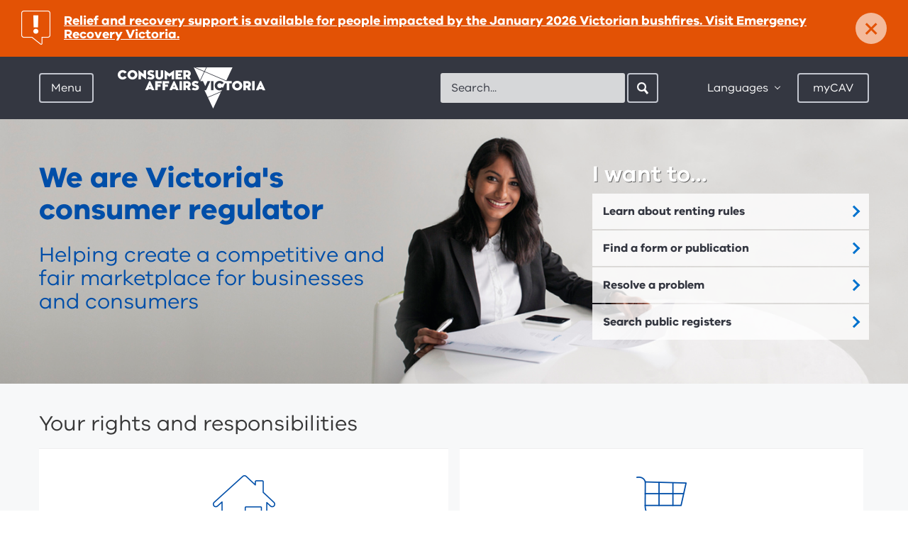

--- FILE ---
content_type: text/html; charset=utf-8
request_url: https://www.consumer.vic.gov.au/
body_size: 60894
content:

<!DOCTYPE HTML>

<html class="no-js" lang="en">

  <head><meta charset="utf-8" /><meta http-equiv="X-UA-Compatible" content="IE=edge" />

    <!-- Google Tag Manager Data Layer -->
    <script>
        window.dataLayer = [
        {
//          'countryCode' : '{{Country Code}}', // AU
            'language' : '', // English
            'environment' : 'Production',
            'currentVersion' : '1.0.0.0', // 1.0
            'pageType' : 'Homepage', // Home / Product / Category etc
//          'uiExperience' : '{{User Interface}}', // Desktop / Mobile
            'user' : {
                'id' : '', // 0
                'type' : 'Guest' // Guest
            },
//          'word-count-range': {{Word Range}}, 
//          'word-count': {{Words}},
            'session-start': '1769005771',
            'emergency': document.querySelector('aside.notification-bar') != null,
        }];
    </script>
    <!-- End Google Tag Manager Data Layer -->
      

    <!-- Google Tag Manager -->
    <script>(function(w,d,s,l,i){w[l]=w[l]||[];w[l].push({'gtm.start':
        new Date().getTime(),event:'gtm.js'});var f=d.getElementsByTagName(s)[0],
        j=d.createElement(s),dl=l!='dataLayer'?'&l='+l:'';j.async=true;j.src=
        'https://www.googletagmanager.com/gtm.js?id='+i+dl;f.parentNode.insertBefore(j,f);
        })(window,document,'script','dataLayer','GTM-5BWZBTR');</script>
    <!-- End Google Tag Manager -->
      

    
<meta name="viewport" content="width=device-width, initial-scale=1">


<meta name="DCTERMS.creator" content="Consumer Affairs Victoria, Victorian Government" /> 
<meta name="DCTERMS.title" content="Consumer Affairs Victoria" />
<meta name="DCTERMS.modified" content="2026-1-8" />
<meta name="DCTERMS.description" content="Consumer Affairs Victoria: information for businesses and consumers, covering licensing, registration, shopping, motor cars, housing, resources." />
<meta name="DCTERMS.subject" content="Consumer Affairs Victoria" />
<meta name="Keywords" content="Consumer Affairs Victoria" />
<meta name="ContentType" content="Homepage" />
<meta name="Description" content="Consumer Affairs Victoria: information for businesses and consumers, covering licensing, registration, shopping, motor cars, housing, resources." />



<meta property="og:title" content="Consumer Affairs Victoria" />
<meta property="og:type" content="website" />
<meta property="og:url" content="https://www.consumer.vic.gov.au/" />
<meta property="og:description" content="Consumer Affairs Victoria: information for businesses and consumers, covering licensing, registration, shopping, motor cars, housing, resources." />





<meta name="pageGuid" content="{79617DA2-9A32-48C7-8A07-CEFB49F5ABA4}" />






<link rel="stylesheet" href="/css/styles.min.css">



<title>
	Consumer Affairs Victoria - Consumer Affairs Victoria
</title><link href="/media/icons/favicon.ico" rel="shortcut icon" /> 
      
    <script src="https://ajax.googleapis.com/ajax/libs/jquery/3.6.0/jquery.min.js"></script>
    <script src="/js/lib/modernizr.js"></script>
    
    <script src="//f1-oc.readspeaker.com/script/9189/ReadSpeaker.js?pids=embhl" type="text/javascript"></script>
    <!--<script type="text/javascript" src="/scams_quiz/js/scams_quiz_utils.js"></script>-->

    <script type="text/javascript" src="/scams_quiz/js/jQuizMe-2.2.js"></script>
    <script type="text/javascript" src="/scams_quiz/js/jQuizMe-runner.js"></script>
    <script type="text/javascript" src="/js/forminteraction.min.js"></script>

    <!-- Visitor Identification Start -->
    
    <!-- Visitor Identification End -->
  </head>
    
    <body id="bMainBody">
        <!-- Google Tag Manager (noscript) -->
        <noscript><iframe src="https://www.googletagmanager.com/ns.html?id=GTM-5BWZBTR" 
        height="0" width="0" style="display:none;visibility:hidden"></iframe></noscript>
        <!-- End Google Tag Manager (noscript) -->

        <form method="post" action="/" id="Form1">
<div class="aspNetHidden">
<input type="hidden" name="__VIEWSTATE" id="__VIEWSTATE" value="ifsLM6polb1gL6zypWZzoMCQanNTEo1+8kiAUTZbVsay2jMMY5C2iYQ3bCGUWaiUcx/rot7/CVJPtvJ04qX6swDzXbmeRzr/MtzQRgYNCajWnUtAmI6O4TsdiNb9eU/+95qUF7nP0VyYgl/y8BsWiwruPGvTDyuWg/wslb0MnO2YBir43BW6XLeGSqALsXtK0hqwmpdWPM20Sc3AgL+Tm24007iknHyYSTXg5LicdbFfCxg8Vql3wqK/zMAFsl/hurQlPhtylGSQF7wwgOZBRLrWsxxwLKGqP3vRvvGnpAIndvRBfGXEpcE2VqN/FmStnQdt8azK8HSWcYO65PH2NhVx7YsBLsyD7ismxh+R/[base64]/lyx0Zae+1npmdT+SOBgTEsNoUGh5nlKRu6VC4uqGkqn+1uSPit1WRbykaXAMoMhmIYE4Vs0qB8qdHZ4Q6l4Xi98F96mrSIT8kmPYX1G1m2e4Xmz7knZJNnnvieGBvvpcnyjTxPVoOX/XlOrY5vhm0lw651QMNGygOkp+um5uQDwkrhvUEhrPewsQdJNDSkZvDJiTCQraocp1+1vi8B4VFHz49L8CEyqmWirQ2i9TDI/h4YqgN8ZiJx/hwgcjuPEf8NTXdE1Mg3w/YGQ278nE5nWWCevFYtdTuIoleSMcfm2XDD5IYV3He+Ttxol/BJClJqolSTectBDlqBGxZNQR0Oa4jU2kkN2U7hnLIMiZhTpjMaDCZm6NDOcxnKuAUz0Jp4jAzX0pMNp6UN2ar9Pn0DFn2TAALWrmQwJMSc16ZlyxrFL6scHJzzJyFAHgfs0F/wn5tuxjn5NF7IY1dhxLy/wqfX5pkJhB6tTbZc308XGmueA9wAekN/BtF9r1rq/X/kdyp2hIcCy1R1xO1DMeVEPradnuamgzJCQ+Ep2WaOH1xCQVmyXTFM/wxUl+NHtuOq68uinPe5t8Eq6NKT/cCzde48V0oub7hatw4vvrOzW2DRmtPUGM/XmKiwmPmdh5/pyZw0KmThy9EO5TDNFVpgCRJ2g3NaHgOa7aOaFiHQy/dtUaJHRR1nZ/9pjYDrU31M5b8GByRttXnZLKen9d22fgJsrU+JyvKTjb1iIvimvOreNi9e6HmVzLQ2GZkCgw8Vvc3R+hp76MYW4X6QVOrZFcFWWFLjDx9UnJl3dvKMgPbSm+Wp5VpKGo+En+fsuEARU2PvYvnmwjo7q3CP7q/FpmCgIzo10QUsCmrbc4XuuJP7hwLYbmjxAa0jy9kq1kh32Ut0tk/8UotPibstnrJK6b2hy7z3NK7Ns8YaE2+qJ2LW0gOIsDpSAwcAbzEbGiy4hiTpy/X23AbbAAP6HaLH6TpTX+kCUS0e1iVWU2grK23ycbKEACWu6vz1LLIHAo7cgBTVbNdN7G7Z4CIQkoqAePe8nfiETWyclM1H44KrGdm/YHfLCk8dRaDDeKmdMNH7gztGAl53ZealhRN+mYnOeODpX02LfzoQAlSDymCebUPF1J0Je36LrFeNPS3+L9ZbHGrAGKsC952ZAb65mCsYDUg0VZP2LDdm2/2iiND0Jvru7uEV/phPUcHmtnWViJXOxidLyAVNWgRxS/aNIgN6ijtE3Z1HOrd0uHKqe0C+OcWS3EIXKHd86LE/l7yJgdrHVhFhUA6ojK3a4lnrk70z8hTFEZzPzqWbSdCDqLbKNf4eNfm3Q/nc12topC26K3j4fvDEYegXydDbXlAAxts6tczvusAs564lFTV0JJFP/TxxDohEcfqaOEptErusVNQjyH6l/nonZLZYjQCVUcjkuao83frT3OXIp/[base64]/HgknDZNE0nYK2LaUkDYIVqkuAOhRevkVlTIgnlNDp3gPHFC36q4n7O7KIj/XjVq/Va//E3DczLSX0sOZq2AlE0ljEjuHSJoNpdtlm/xayG1+vyGovoC35kpNdkaCPuiwHIAJWB4l157DwYGOY580p2vMHKjwWhvCgpWSGkYuM8amBdUWriUYu/nZWD+N71CZIkoso8u8kNYKSZHt8WriGllOZ2ZWk7Q2ABGqDlFEHqDXx84FgZaip9VfQoI9DmyiQ58xU9Ax/apeFwaeIOTTsyMxqJVZS3N0SW1lz8PY7QAbkKLC/rSEC2kiPkEPqQ+w6F9GlaAALYwemuLmwJgpUoXrK2q4h4icUDIjUQgGzpIJPNrfu5cq/lRnWf9Z+SK2+oVdM1OUSS5rmmxSIMhQOwydZWBg7FbnWyO+qxW3UB1wzBVnSc2C809avWWVJq+L05AXM5bw2sA0iyCDsnEMd/YQ3Rco8L4zMh6vqpJDzEJU87//YErxfjFxJXEr6djnY5kOu2qC+PvB0jLE81Bm9D4Q1cn6JJ4NOTojK/BbPpj5jON/aFiFimz6CgkZUEWw3sa1qQJM0T7CCYvkm1WrOGOvVYc6GZ80wJME6rOzZFd8lxeKf6oV2bkLHU7m+gPX1/axaCMMYjkDXJjpxjxEZqF/Qtq7d1ayd7OjZCV6x7bBnRorcUnGA5EBzGHE6E3GAnqFdY7ZJq9kkgh+89FGq3OW6BaCGLTrl5pLjhNQ6V2eNbQ2n1N95uOksvn6bmHk86PgxlQBdvFFKvdl9hgTgVdilmE/9oZybL7YvmfBHH3PUiTBlzkiv/HjeQYOvxp0LMBzmnZc+hgTyNDhiNtHkqh8HEUt4etWatV46tKwKgXbuyghvQVpHCZxePYsDKGa3w4+xujNIRFWjwoeHCKmJ6QOu2TvwEVhCCQSxhFygXU8baUsDpqHjtY3Bu0VCisor8s32/0Bg/jisv8MZx8w9P1HkdH8IfL2okrAtTt2nL+WkFPA/QQZlLF49tNK6yCXq0/XX+++6tT6/qjlieYVfIqVZvxCAAS3gJ0PzOeDC905xqBS2yQTGA7ele7+EtIEoLyBDW44REuhBpohzdSHXTAh45kSwkGcrjjZcwuw8crRcBw/HAwIAdLCpoGQJ314AdonPE5q+nWFpcuVintb7Za+/thnZn/MEvQ3IhUeUf2+E5CDZZpptTgon63RsM4c1Kx40A6BSkAbCjcPymnZMgSIvT1yX4+6qSk14dAyxY2YTQp+SNsPIAQBgW4q58Ivf5daKZVSNA4hOOgD4YvVosR0vTpLfW713mlYwE/pnBMstypxlCGefXYaiOooEnKt3TptqCE44BBZBDKmo7FVp8dxbo5XSmEJPqjSF13CyP75Zr6GKL5qRlHKOnpQzOA6XKaIGnRRJ01A/C7kvn8xWHq8hK3/IL4TPqRsxggWzjG7YqZFiUPNeBPeEcQydYfqBjUlbXEWUTffNbz98Fbfge2kkKjBmEOTBYhycCA/wstKe7c2lLIK7zfkzHdGG0UaDL8/KtQWEz8+m2MV4hdkeqMdrCyg6tDEhmUiDiFjaUKHel4yHLs2ptF/Xc9iTM3rBDmtTazEbe4SNBHgrHqZS6g/FjGIBj8uZg0qFusuArMoutbhzcShaU/e8omf8KDjesn7Vdd/uGqZlRuRNS6Et99PvAspfPRbnTuknw+a7tBFq/hS+QqCXj3yMcy8bZpJGhqbse9OKpov1KUOzUOZ0z16u7PCLJ0dIWkoqRIXHnl7xP/dPNpQZtdDlXS5j1hL3ywrFvb7pUYJyEpF4BQdzGVJTiLG0sNwBrwsEqx9l0Z5m0u0akNLs7zOhKHHj1ztVZj0RhXO2UE8E1Duu68VlEaUXLyU/inYd09Ej7CQAjyDK+UoaI3mcQomM6xiIjHQzRLqS515n5sKUqgyjHeTO7BAsX/A5v/7o10saHImSKFmJOz8ZzEYxrQvl+5BlbjdWW4ePZ9DhUHyT06vnPhge2EmDv3zylkYwX+DRj8i2vrpj5bGl6zfZicJJXd1/qx4Aiy2uP+CoqsWEyH+xk3rbq9KhUq6WA70INBPXX7Yspwjvnwwb2pnwEBK6TibMwAGJK4FGVaa0rNattXyROBSuj/iJdFnOg8YlTqDgoRKMvYA2sjehSdVNybT+nJ/vdiKCczL3WUg5ew3HL6uO4SzPvmFN+zZQoisnMkobXiJl3uKg9yY6qMzakNo6aQY8NBcMi5+oW0mF7WxqMqIfgEPmfn7NqYFgdqHDTf2QeZtHX5H+uRLitf/UxPoZZroIli3OVjelLPO02E+IpMTRFuiTqyHQ68BLmM/vf5NXxu5bESPBbJQs8BEGJouG/LOvMZ+ngrOzLJJ9R+BhFG/[base64]/[base64]/OPU4sWMvse2XLHzCeJJz35jL24A5A5jW+Rlm3/3c++cqsd4HnWXv6laptnd6sMcIuOhUKg6gLtByneHWtcQQyHUDdLsFBauTscT+U2Mm/urdubXTrWqWUIIRlrRGSd+dXY4zZsePgQWQbynCIhCC8QRe0wwPcsFwvcFWYoAgO6EHqI4+ZrIVe5oLAGLGsE2Tx+/7K7DarwQkWIfFE/eFtsrWxzD878GC9lsBl1AL8uW1Yn71zTrPgW235Gv0v+MMLnQWE5z0mratcdko01smQjju135crxiYpUYuYA/C8SgC0ynumg2Sivm3WPR6HT/FUqr/ax0khfPGP+FmE2DBCkcpqHedr5Mjk4q4sW4AIZ/[base64]//oY/3jxpEzq/MTQEKYV+uAik3RXS9j6GrLQKPQz67/IGv/BUwDXPvy1MKT7LrcOutZmovpyWTBB7dKs7qMaw5r2ux/LAKBR2DNnO0K8j113mJZAQTB1qZLWXGxD6cAZcDwDp2sPs0pBH9SnZ38y169Ej6dyAgNcUx4fhSSWMzl8KlE0e2DPqKsmrCvz833/6FghDp+DVUFLXC9vKl4wl6t6aQGHrDPwtGfxQbGTT3r+8ww7ThxKWKsEyUOOk49z57kx80gL78SFIJpMX/PGGegIQjOBsiVyXnjspDkIWcPCPt06baB+NwwOuSWXBde+IyQDNua7HJ93jOrUdsBxHjFHa6Ghfebm3k5po2Vm08GBgszOHBCpAjZOZT2HFKMFi9KfhoWQ5N7uBN/Gy2UH5wZMKYAIKD4emICzKvBVJ3DDwCRCjdVZb0MbotyxNV+X49MyWFD2mSHxKgRGfslgiWP4ij+zrdU1q9typFtxuPr1m1kKwZcv8TUzPlQB+k9q6A1WjCmIwjh32zNuDsXcwPG1/[base64]//clWJMrfuT+Wq52M/hjEZugsydwDRMuPoRK5zGK6Z25MJ3RE0J7OrwF/g30aXEYz2u8Z1pel0tMkQWLPzAng6xTFj85CeQ56GxwFnGUMHwPf9XahWzERzcYDCJHP835KrHqFzje8E2NmCfKmZHvfc72GIJIYYyGQwhDeHvRZW1hFr8LpFKvaTj482q6sp6gxY/tkNumEw9o2DKlma/qPaj5OoJ999/kLpmVeFdvVxWkpAHYxt0ebPz24ZDYgKj6M6BQaUWaCLx0uqcEwvftDHKaN0WACEJullgoW/ZNJjhFbGMqVfdppqbw8iNlYwLN0WfMqDw5Q5y/Hv4vUG4PldAusNdjKOBUOxfZoUHQheDD2Asp1y89xz4k9YaUN2THTrN01KeHTb8JtLRgw8M2/[base64]/9xYKX9oRK0p4KXqHuvzrzSn1CgwVvMcKkZPP/kf3a9aGGEA7eA7YGI0wvi+gogaOVqHQsWLafUbKChXHXuN7KD/rdIIR/POSfP2fllZwgy+ZZvGGLsAtiy2D7z+HKvbzwuERw5eIvKh8MKfvSO0aYrjy7O/XzY+5FrrkJ67wwTSDErqhwZJSgcDd2+qluDIEJSvIEf2Q9oDLSnJkrQgsr62ch+epmaWgDaUDh+rUot+KzR3AwaKFAJprGhWFdiFV5xq53oqirr3Je4IYmnbp09UenIr7VXTlHD9q7x3XmI/CeR9aIcHkP34Bc6BXsai3D1ZmNjct9n5sNM7p1oS6b0GlFmITcEjYYf4DfQwlQ0mvair3sgX+GPgbh+4M2Xb7DwKjJOHbW+4/[base64]/KZ4otNULWFQ2WtUut4qIj2xYTgvdQCxrxo9FzPPoirEDulYCTIMDpoSl3jy8DwMlHVySAdAIdS2RKc/Z4k2fIw1cUd5WNSzJYbG7xcH1YoBCx3PKQ37g3B5mD01RIwYlIg2oZG4ZWkHlF0DcixhV/FOIjEm4zUi+l23m0YIjv+NoWCZbFv82wShFGHX3YM3KrH3msR0OXFHjs2gLTWJGSleNNN3C9nbuJJWkJ6pTSYM1lwf9fmLKHxln30vcSKRdP2t4titi0N5vl4SpiE9rOKOFkHrN21Vw3PzQvvrX3cVyZr2rT2pDTkjSLMgiInKxmlf5sYIgzq85xIX/iORsaPPI0e/x4u7/Kve545gOr9nFOYWXP0ciD8lVcL5YkMI/caREgSYr/ybAjv44CcS0TXWiI4lkdtjyRnKsAuAx9INybEmxihK5Zs2Vyb7U5MvME0EFZaGQvnkP0ZwxB9QfoUqHTfToBx7CNVDzQEjpC+xtM2mx5Id3N5tw4jp4Lim3/GKNKCUR7LfJOE1oX2KEqco3najBcncxrWyZDEyAyX40eULCvw2v80RBo27XLnPSTBLo77ZDUxjQ5kpREV8zfY+OiVn+RSbbTl91pDRU9kgbVI0SmZnUK+arS44Lhbk/HQKphwfpi+FRpB9Mf8kEWKW+tXIxAgMAoKSWfLPl466tKzVycEWpUoFkM3hCcijugGSgCIGlSr26XqpfvBs0EI7iH8xBePviKr20aiQwOq/dB+0Kxtu8Iry7Rl5vMoWLYaWLNd1pAL29CJVnBLWeDBAVR6qUr2zza2H7yEOI5Lfcni/UFWMoJSLBhCwEZgwvJOtxfpFtt76iqMiTlv/144+St1oRLoBLFPO2TLo1ssTBaKSu41lBEuiBPJg+EOAWqPQ6msIQSMUnXxbqtml/jlZXMTH4PsMZUfRap3FnM2xV4Ru7iUwEvg4GhDiqb6vyWtp7XzSoPw4LXUf1zGj/5UNCcGU08NMj7zIWgN4Lgs7qqLSesIq5wfI54yeu7DBrbMn/mKxmVjawk9sHkT2SBJA7GALvrYVqg8eNY1gcIOGFP4x+AY40MvdJB7Cgc5Pplve74M13ESlhNbO48DnFA872c2Ggjh2keBM6z1xDgT27SmppS0HijvMrndXLOWY6e851urIMiGyF4tKQuZJlZWmoawr5AZP/oQpSwjiHMM258uU+8zJfo7u5zWdYbjuVTmnfbqTq0KkzdYbfNS55UVUH0I3RzhzZWOEaVb64FQN/sRkGCFuOrQLmao0tO87KYkdGGKyy0EjpOUmlXZhp6IBIckOw8IhQkcUCl7FUY+wJNGE51pRqClxiz5eW0O24Sp3ANPXC1wS0i/HQAeZp/TvQhDvCnw5O5/ddxAmC3pldELXVNcnFAo+60sD5m6o3BnhqxL7Dp6+kQvldV20z6bBoM1eTw7wsCRydlkes+exXXXoeqtkOoYwE6hehttMJdDbiXDTHZEeCv+e8yHSrU8rAJV38FXCmsDDMzOCZ7e1bzKamYxOy29fRMzeNQFiQoeXYToZvbETW3nyk48Nvtv2BxQ/Dnyjd5dYU+B2bq3ntlp+5awF+YSTnVddKwOE+zUTFyTOTTieMvuTPFuhnnPLzO3/AoAF7gfR2edcGcoGlTq8mlHNhZMI4/KNLQT8ChkRdpdSqcFR/vtb31gLhqOnmbaOQeSGQWNLp93D6YsezTdw2cmFdRaOb8nCU1kChpG6S6FKHIWvj7cReWyHKUIl61TOn+2RsLuZx/zrtbn3mt7eG+h0l1tP4UR7+3ju2uCCrMJn9I/BWh9f5lbbaHG8rimaJe61jD87XdVYCiMpov877nCsomYs/Qk262i2QjmRLC8Ft95dbDm/JJPSSCwd+4bHedArXqXrvGCkpdn4xp+17KC92TJ/cdyIGl++w3LYi7yBrI/XjDx4nqpZ23tfCpc/y22XPSRXEtb7/sLfaInlkQnhtEohe8y8GUEaGwqzOwZRx3fPN93N8FxTcWElkuIx//qTy1C2q95cQWZU2htmrgZo/uhouOmTg1hth/Y0nDUw==" />
</div>

<div class="aspNetHidden">

	<input type="hidden" name="__VIEWSTATEGENERATOR" id="__VIEWSTATEGENERATOR" value="CE2FB876" />
</div>
        
            
            
            <div id="skip-links">
                <a href="#main-content">Skip to content</a>
                <a href="#main-navigation-toggle">Skip to main navigation</a>
                <a href="#footer">Skip to footer</a>
            </div>
            
            <div class="site-holder">

                

<div class="global-navigation">
    <div class="global-navigation-header">
	    <a href="/" class="btn-back" data-track-label="Back" data-track-type="" data-track-group="" data-track-data="">Back</a>
    </div>
    <nav id="main-navigation" class="menu-overview" data-active-level="0" role="navigation">
	    <div class="menu-level menu-level-0" data-menu-level="0">
		    <span class="heading">Your rights and responsibilities</span>
            <span class="sr-only">Menu options for Consumer Affairs Victoria</span>
            <ul>
                
                        <li>
                            <a href="/housing" id="ctl08_rptMenuLevel0_ancMenuItem_0" data-track-label="Housing" data-track-group="Hamburger Menu" data-track-data="Housing" aria-expanded="false" data-track-type="link-navigation" aria-controls="main-nav-C803079DE67B49F2A949F87AD69BFD83-children" data-name="main-nav-C803079DE67B49F2A949F87AD69BFD83">
	                            <span class="heading">Housing</span>
                                <p>Renting, buying and selling property, building and renovating, owners corporations, retirement villages</p>
                            </a>
                            
                            
                                <div class="menu-level menu-level-1" id="main-nav-C803079DE67B49F2A949F87AD69BFD83-children" data-parent="main-nav-C803079DE67B49F2A949F87AD69BFD83" data-menu-level="1" data-id="C803079DE67B49F2A949F87AD69BFD83">
                                
                                </div>
                            
                        </li>
                    
                        <li>
                            <a href="/consumers-and-businesses" id="ctl08_rptMenuLevel0_ancMenuItem_1" data-track-label="Consumers and businesses" data-track-group="Hamburger Menu" data-track-data="Consumers and businesses" aria-expanded="false" data-track-type="link-navigation" aria-controls="main-nav-C78DC39D3CEE41B4AD15A68825FA173B-children" data-name="main-nav-C78DC39D3CEE41B4AD15A68825FA173B">
	                            <span class="heading">Consumers and businesses</span>
                                <p>Buying, selling and hiring products, services and cars, energy and utilities, product safety, scams, debt collectors, resources for businesses</p>
                            </a>
                            
                            
                                <div class="menu-level menu-level-1" id="main-nav-C78DC39D3CEE41B4AD15A68825FA173B-children" data-parent="main-nav-C78DC39D3CEE41B4AD15A68825FA173B" data-menu-level="1" data-id="C78DC39D3CEE41B4AD15A68825FA173B">
                                
                                </div>
                            
                        </li>
                    
                        <li>
                            <a href="/licensing-and-registration" id="ctl08_rptMenuLevel0_ancMenuItem_2" data-track-label="Licensing and registration" data-track-group="Hamburger Menu" data-track-data="Licensing and registration" aria-expanded="false" data-track-type="link-navigation" aria-controls="main-nav-2D59293353154C12B67D36E855B728BF-children" data-name="main-nav-2D59293353154C12B67D36E855B728BF">
	                            <span class="heading">Licensing and registration</span>
                                <p>Apply for, renew, update and cancel a licence or registration, lodge an annual statement, legal responsibilities</p>
                            </a>
                            
                            
                                <div class="menu-level menu-level-1" id="main-nav-2D59293353154C12B67D36E855B728BF-children" data-parent="main-nav-2D59293353154C12B67D36E855B728BF" data-menu-level="1" data-id="2D59293353154C12B67D36E855B728BF">
                                
                                </div>
                            
                        </li>
                    
                        <li>
                            <a href="/clubs-and-fundraising" id="ctl08_rptMenuLevel0_ancMenuItem_3" data-track-label="Clubs and fundraising" data-track-group="Hamburger Menu" data-track-data="Clubs and fundraising" aria-expanded="false" data-track-type="link-navigation" aria-controls="main-nav-82D1D1FF87134808BD3115A53880B79B-children" data-name="main-nav-82D1D1FF87134808BD3115A53880B79B">
	                            <span class="heading">Clubs and fundraising</span>
                                <p>Register, update, manage, or search for an incorporated association, fundraiser, or patriotic fund</p>
                            </a>
                            
                            
                                <div class="menu-level menu-level-1" id="main-nav-82D1D1FF87134808BD3115A53880B79B-children" data-parent="main-nav-82D1D1FF87134808BD3115A53880B79B" data-menu-level="1" data-id="82D1D1FF87134808BD3115A53880B79B">
                                
                                </div>
                            
                        </li>
                    
                        <li>
                            <a href="/resources-and-tools" id="ctl08_rptMenuLevel0_ancMenuItem_4" data-track-label="Resources and tools" data-track-group="Hamburger Menu" data-track-data="Resources and tools" aria-expanded="false" data-track-type="link-navigation" aria-controls="main-nav-4B7C488AEE334FEBA403546DA864FCC2-children" data-name="main-nav-4B7C488AEE334FEBA403546DA864FCC2">
	                            <span class="heading">Resources and tools</span>
                                <p>Forms and publications, legislation, languages, scams, First Nations, and disability resources, advice in a disaster</p>
                            </a>
                            
                            
                                <div class="menu-level menu-level-1" id="main-nav-4B7C488AEE334FEBA403546DA864FCC2-children" data-parent="main-nav-4B7C488AEE334FEBA403546DA864FCC2" data-menu-level="1" data-id="4B7C488AEE334FEBA403546DA864FCC2">
                                
                                </div>
                            
                        </li>
                    
                        <li>
                            <a href="/about-us" id="ctl08_rptMenuLevel0_ancMenuItem_5" data-track-label="About us" data-track-group="Hamburger Menu" data-track-data="About us" aria-expanded="false" data-track-type="link-navigation" aria-controls="main-nav-7001F6607B574E519DBC808C7680764C-children" data-name="main-nav-7001F6607B574E519DBC808C7680764C">
	                            <span class="heading">About us</span>
                                
                            </a>
                            
                            
                                <div class="menu-level menu-level-1" id="main-nav-7001F6607B574E519DBC808C7680764C-children" data-parent="main-nav-7001F6607B574E519DBC808C7680764C" data-menu-level="1" data-id="7001F6607B574E519DBC808C7680764C">
                                
                                </div>
                            
                        </li>
                    
                        <li>
                            <a href="/latest-news" id="ctl08_rptMenuLevel0_ancMenuItem_6" data-track-label="Latest news" data-track-group="Hamburger Menu" data-track-data="Latest news" class="page-link" aria-expanded="false" data-track-type="link-navigation" aria-controls="main-nav-7C3403BCC60C4B6CACB3D58DC5FE9B5F-children" data-name="main-nav-7C3403BCC60C4B6CACB3D58DC5FE9B5F">
	                            <span class="heading">Latest news</span>
                                
                            </a>
                            
                            
                        </li>
                    
                        <li>
                            <a href="/contact-us" id="ctl08_rptMenuLevel0_ancMenuItem_7" data-track-label="Contact us" data-track-group="Hamburger Menu" data-track-data="Contact us" class="page-link" aria-expanded="false" data-track-type="link-navigation" aria-controls="main-nav-20DE4C0952964C5EA87EDA20E81D57BC-children" data-name="main-nav-20DE4C0952964C5EA87EDA20E81D57BC">
	                            <span class="heading">Contact us</span>
                                
                            </a>
                            
                            
                        </li>
                    
	        </ul>
	    </div>
    </nav>
</div>


                <div class="main-site">
                    
        <aside id="{A519951D-3F6F-4434-8B76-F07C8979C024}" class="notification-bar" style="background-color:#e35205;" aria-label="Notification">
            <a data-track-type="link-alert" data-track-group="Emergency Bar" data-track-label="Relief and recovery support is available for people impacted by the January 2026 Victorian bushfires. Visit Emergency Recovery Victoria." href="http://vic.gov.au/january-2026-victorian-bushfires">
                <h2 class="icon icon-notification-alert"><span class="sr-only">important: </span>Relief and recovery support is available for people impacted by the January 2026 Victorian bushfires. Visit Emergency Recovery Victoria.</h2>
            </a>
            <a href="#" class="close-button" aria-controls="{A519951D-3F6F-4434-8B76-F07C8979C024}" aria-label="Dismiss notification" data-track-label="Close" data-track-type="link-alert" data-track-group="Emergency Bar" data-track-data="Relief and recovery support is available for people impacted by the January 2026 Victorian bushfires. Visit Emergency Recovery Victoria.">
                <span aria-hidden="true" style="color:#e35205;">×</span><span class="close-text">Dismiss</span>
            </a>
        </aside>
    

<header class="header">
	<div class="container">
		<div class="pull-left">
		    <div class="menu">
	<a id="main-navigation-toggle" class="btn menu-toggle" href="/" tabindex="0" data-track-label="Menu" data-track-type="toggle-navigation-open" data-track-group="Hamburger Menu" aria-controls="main-navigation" aria-expanded="false" href="">Menu</a><a class="btn close" href="" data-track-label="Close" data-track-type="toggle-navigation-close" data-track-group="Hamburger Menu"><span class="close-icon"></span>Close</a>
</div>

			<div class="logo">
				<a data-track-type="logo-navigation" data-track-group="Top Bar" data-track-label="Home" href="/">
                    <img src="/library/images/logos/logocavwhitetrans.png?h=58&amp;w=208&amp;hash=32F9CB6BF5FEEA5D44437C548E87B4F9" class="desktop hidden-xs hidden-sm" alt="Consumer Affairs Victoria" width="208" height="58" />
                    <img src="/library/images/logos/logocavwhitetrans.png?h=58&amp;w=208&amp;hash=32F9CB6BF5FEEA5D44437C548E87B4F9" class="mobile visible-xs visible-sm" alt="Consumer Affairs Victoria" width="208" height="58" />
                    
				</a>
			</div>
		</div>
        
        <div class="search mobile-search visible-xs visible-sm pull-right">
			<a class="btn search-toggle icon-search-white-sm" aria-controls="main-search" aria-expanded="false" data-track-group="Top Bar" data-track-label="Search" data-track-type="button-navigation">
				Search
			</a>
		</div>		
        
        <div class="header-controls pull-right">
            

<div id="main-search" class="search" role="search">
    <label for="cav-header-search" class="sr-only">Search</label>
    <gcse:searchbox-only resultsurl="/search-results" queryparametername="s"></gcse:searchbox-only>
    <form></form>
    <div id="___gcse_0">
        <div class="gsc-control-searchbox-only gsc-control-searchbox-only-en" dir="ltr" 
                data-getpredictive-url="/services/searchui.asmx/GetPredictive" 
                data-getmodaltabs-url="/services/searchui.asmx/GetModalTabs"
                data-keyword-items="5"
                data-article-items="5"
                data-search-instruction-keyword="Please enter a keyword search..."
                data-search-instruction-article="Related articles for your keyword search"
                data-no-results-keyword="No keyword results found"
                data-no-results-article="No related articles found">
            <form id="header-search-form" class="gsc-search-box" accept-charset="utf-8" action="/search-results" method="get">
                <table class="gsc-search-box" cellspacing="0" cellpadding="0">
                    <tbody>
                        <tr>
                            <td class="gsc-input">
                                <input autocomplete="off" size="10" class="gsc-input " name="s" title="search" id="cav-header-search" x-webkit-speech="" x-webkit-grammar="builtin:search" dir="ltr" spellcheck="false" style="outline: medium none currentcolor;" placeholder="Search..." type="text" lang="en">
                                <input type="hidden" name="bgresponse" id="bgresponse" />
                            </td>
                            <td class="gsc-search-button">
                                <input value="Search" class="gsc-search-button btn btn-search icon-search-white-sm" title="search" style="display: inline-block; z-index: 100;" type="submit"
                                    data-track-group="Top Bar" 
                                    data-track-label="Search | Click"
                                    data-track-type="button-navigation"
                                    >
                                <i style="z-index: 99; left: -28px;" class="icon-search-white-sm"></i>
                            </td>
                        </tr>
                    </tbody>
                </table>
            </form>
        </div>
        <div class="search-modal-wrapper">
            <div class="search-modal">
              <div class="search-modal-keyword">
                <div class="loading-spinner-keyword"></div>
                <ul id="search-modal-keyword-list">Please enter a keyword search...</ul>
                <button type="button" class="btn-secondary btn-keyword-search-desktop" id="global-search-button-desktop">
                  <i class="filter-view"></i> View and refine&nbsp;<strong><span id="search-modal-keyword-count"></span></strong>&nbsp;results for '<span id="search-modal-keyword-btn"></span>'
                </button>
                <button type="button" class="btn-secondary btn-keyword-search-mobile" id="global-search-button-mobile">
                  View&nbsp;<strong><span id="search-modal-keyword-count-mobile"></span></strong>&nbsp;results
                </button>
              </div>
            </div>
            <div class="search-modal-tabs">
              <div class="search-modal-tab search-modal-tab-related-articles">
                <input type="radio" id="tab-articles" name="search-modal-tab-group" checked />
                <label for="tab-articles" class="search-modal-title">Related Articles</label>
                <div class="search-modal-tab-content ">
                  <div class="loading-spinner-articles"></div>
                  <ul id="search-modal-tab-related-articles"></ul>
                </div>
              </div>
            </div>
        </div>
    </div>
    <div class="search-modal-overlay"></div>
</div>





<div class="options">
	<div class="languages">
        <a href="#" class="btn languages-toggle" aria-controls="languages-list" aria-expanded="false" data-track-label="Languages" data-track-type="toggle-navigation-close" data-track-group="Top Bar">
            Languages
        </a>
        <div id="languages-list" class="languages-list">
            <ul id="page_header_1_pagetop_0_lstLanguages" class="multi-column-list two-column">
                
            <li><a href="/resources-and-tools/other-languages/other-languages" data-track-group="Top Bar" data-track-label="Language | Other languages" data-track-type="link-navigation">Other languages</a></li><li><a href="/resources-and-tools/other-languages/amharic" data-track-group="Top Bar" data-track-label="Language | Amharic" data-track-type="link-navigation">Amharic</a></li><li><a href="/resources-and-tools/other-languages/arabic" data-track-group="Top Bar" data-track-label="Language | Arabic" data-track-type="link-navigation">Arabic</a></li><li><a href="/resources-and-tools/other-languages/assyrian" data-track-group="Top Bar" data-track-label="Language | Assyrian" data-track-type="link-navigation">Assyrian</a></li><li><a href="/resources-and-tools/other-languages/burmese" data-track-group="Top Bar" data-track-label="Language | Burmese" data-track-type="link-navigation">Burmese</a></li><li><a href="/resources-and-tools/other-languages/chinese-simplified" data-track-group="Top Bar" data-track-label="Language | Chinese Simplified" data-track-type="link-navigation">Chinese Simplified</a></li><li><a href="/resources-and-tools/other-languages/chinese" data-track-group="Top Bar" data-track-label="Language | Chinese" data-track-type="link-navigation">Chinese</a></li><li><a href="/resources-and-tools/other-languages/chin-hakha" data-track-group="Top Bar" data-track-label="Language | Chin Hakha" data-track-type="link-navigation">Chin Hakha</a></li><li><a href="/resources-and-tools/other-languages/croatian" data-track-group="Top Bar" data-track-label="Language | Croatian" data-track-type="link-navigation">Croatian</a></li><li><a href="/resources-and-tools/other-languages/dari" data-track-group="Top Bar" data-track-label="Language | Dari" data-track-type="link-navigation">Dari</a></li><li><a href="/resources-and-tools/other-languages/dinka" data-track-group="Top Bar" data-track-label="Language | Dinka" data-track-type="link-navigation">Dinka</a></li><li><a href="/resources-and-tools/other-languages/english" data-track-group="Top Bar" data-track-label="Language | English" data-track-type="link-navigation">English</a></li><li><a href="/resources-and-tools/other-languages/farsi-persian" data-track-group="Top Bar" data-track-label="Language | Farsi Persian" data-track-type="link-navigation">Farsi Persian</a></li><li><a href="/resources-and-tools/other-languages/greek" data-track-group="Top Bar" data-track-label="Language | Greek" data-track-type="link-navigation">Greek</a></li><li><a href="/resources-and-tools/other-languages/hazaragi" data-track-group="Top Bar" data-track-label="Language | Hazaragi" data-track-type="link-navigation">Hazaragi</a></li><li><a href="/resources-and-tools/other-languages/hindi" data-track-group="Top Bar" data-track-label="Language | Hindi" data-track-type="link-navigation">Hindi</a></li><li><a href="/resources-and-tools/other-languages/italian" data-track-group="Top Bar" data-track-label="Language | Italian" data-track-type="link-navigation">Italian</a></li><li><a href="/resources-and-tools/other-languages/japanese" data-track-group="Top Bar" data-track-label="Language | Japanese" data-track-type="link-navigation">Japanese</a></li><li><a href="/resources-and-tools/other-languages/karen" data-track-group="Top Bar" data-track-label="Language | Karen" data-track-type="link-navigation">Karen</a></li><li><a href="/resources-and-tools/other-languages/korean" data-track-group="Top Bar" data-track-label="Language | Korean" data-track-type="link-navigation">Korean</a></li><li><a href="/resources-and-tools/other-languages/macedonian" data-track-group="Top Bar" data-track-label="Language | Macedonian" data-track-type="link-navigation">Macedonian</a></li><li><a href="/resources-and-tools/other-languages/maltese" data-track-group="Top Bar" data-track-label="Language | Maltese" data-track-type="link-navigation">Maltese</a></li><li><a href="/resources-and-tools/other-languages/nepalese" data-track-group="Top Bar" data-track-label="Language | Nepalese" data-track-type="link-navigation">Nepalese</a></li><li><a href="/resources-and-tools/other-languages/nuer" data-track-group="Top Bar" data-track-label="Language | Nuer" data-track-type="link-navigation">Nuer</a></li><li><a href="/resources-and-tools/other-languages/portuguese" data-track-group="Top Bar" data-track-label="Language | Portuguese" data-track-type="link-navigation">Portuguese</a></li><li><a href="/resources-and-tools/other-languages/punjabi" data-track-group="Top Bar" data-track-label="Language | Punjabi" data-track-type="link-navigation">Punjabi</a></li><li><a href="/resources-and-tools/other-languages/russian" data-track-group="Top Bar" data-track-label="Language | Russian" data-track-type="link-navigation">Russian</a></li><li><a href="/resources-and-tools/other-languages/sinhalese" data-track-group="Top Bar" data-track-label="Language | Sinhalese" data-track-type="link-navigation">Sinhalese</a></li><li><a href="/resources-and-tools/other-languages/somali" data-track-group="Top Bar" data-track-label="Language | Somali" data-track-type="link-navigation">Somali</a></li><li><a href="/resources-and-tools/other-languages/spanish" data-track-group="Top Bar" data-track-label="Language | Spanish" data-track-type="link-navigation">Spanish</a></li><li><a href="/resources-and-tools/other-languages/swahili" data-track-group="Top Bar" data-track-label="Language | Swahili" data-track-type="link-navigation">Swahili</a></li><li><a href="/resources-and-tools/other-languages/thai" data-track-group="Top Bar" data-track-label="Language | Thai" data-track-type="link-navigation">Thai</a></li><li><a href="/resources-and-tools/other-languages/turkish" data-track-group="Top Bar" data-track-label="Language | Turkish" data-track-type="link-navigation">Turkish</a></li><li><a href="/resources-and-tools/other-languages/urdu" data-track-group="Top Bar" data-track-label="Language | Urdu" data-track-type="link-navigation">Urdu</a></li><li><a href="/resources-and-tools/other-languages/vietnamese" data-track-group="Top Bar" data-track-label="Language | Vietnamese" data-track-type="link-navigation">Vietnamese</a></li></ul>
        </div>  
    </div>
    
    
			<a class="btn" href="/mycav" data-track-label="Sign In" data-track-type="button-navigation" data-track-group="Top Bar">myCAV</a>
		
	
</div>
        </div>

	</div>
</header>   
            
                    <main id="main-content">
            
                        

<h1 class="sr-only">Consumer Affairs Victoria</h1>
<section role="banner" class="banner load-bg-large theme-dark" data-bg-large="/library/images/banners/banner_rayna_1.jpg" style="background-image: url('/library/images/banners/banner_rayna_mobile.jpg')" > 
	<div class="container">
		<div class="banner-content col-md-5">
			<p class="heading">
                We are Victoria&#39;s consumer regulator
			</p>
			<p>Helping create a competitive and fair marketplace for businesses and consumers</p>
			
            
            

		</div>
        
        

<nav class="link-list actions-nav col-md-4 col-md-offset-3 hidden-xs hidden-sm" role="navigation" aria-label="action navigation">
    <h2 class="heading">I want to...</h2>
    <ul>
        <li id="page_content_0_quicklinks_0_liQuickLink1"><a data-track-type="link-navigation" data-track-group="Top tasks" data-track-label="Learn about renting rules" href="/housing/renting">Learn about renting rules</a></li>
        <li id="page_content_0_quicklinks_0_liQuickLink2"><a data-track-type="link-navigation" data-track-group="Top tasks" data-track-label="Find a form or publication" href="/resources-and-tools/forms-and-publications">Find a form or publication</a></li>
        <li id="page_content_0_quicklinks_0_liQuickLink3"><a data-track-type="link-navigation" data-track-group="Top tasks" data-track-label="Resolve a problem" href="/contact-us/resolve-your-problem">Resolve a problem</a></li>
        <li id="page_content_0_quicklinks_0_liQuickLink4"><a data-track-type="link-navigation" data-track-group="Top tasks" data-track-label="Search public registers" href="/resources-and-tools/search-public-registers">Search public registers</a></li>
        
        
    </ul>
</nav>
		
	</div>
</section>



<section class="main-sections">
    <div class="container">
	    <div class="row">
	        <div class="col-xs-12">
		        <h2 class="heading">Your rights and responsibilities</h2>
		        <ul>
                    
                            <li class="col-md-6">
				                <a href="/housing" data-track-type="link-tile" data-track-group="Section tile" data-track-label="Housing">
					                <div class="icon icon-house"></div>
				                    <h3 class="heading">Housing</h3>
					                <p>
                                        Renting, buying and selling property, building and renovating, owners corporations, retirement villages
					                </p>
				                </a>
			                </li>
                         
                            <li class="col-md-6">
				                <a href="/consumers-and-businesses" data-track-type="link-tile" data-track-group="Section tile" data-track-label="Consumers and businesses">
					                <div class="icon icon-cart"></div>
				                    <h3 class="heading">Consumers and businesses</h3>
					                <p>
                                        Buying, selling and hiring products, services and cars, energy and utilities, product safety, scams, debt collectors, resources for businesses
					                </p>
				                </a>
			                </li>
                         
                            <li class="col-md-6">
				                <a href="/licensing-and-registration" data-track-type="link-tile" data-track-group="Section tile" data-track-label="Licensing and registration">
					                <div class="icon icon-registration"></div>
				                    <h3 class="heading">Licensing and registration</h3>
					                <p>
                                        Apply for, renew, update and cancel a licence or registration, lodge an annual statement, legal responsibilities
					                </p>
				                </a>
			                </li>
                         
                            <li class="col-md-6">
				                <a href="/clubs-and-fundraising" data-track-type="link-tile" data-track-group="Section tile" data-track-label="Clubs and fundraising">
					                <div class="icon icon-piggy"></div>
				                    <h3 class="heading">Clubs and fundraising</h3>
					                <p>
                                        Register, update, manage, or search for an incorporated association, fundraiser, or patriotic fund
					                </p>
				                </a>
			                </li>
                         
		        </ul>
            </div>
	    </div>
    </div>
</section>

<nav class="link-list actions-nav col-md-4 col-md-offset-3 visible-xs visible-sm" role="navigation" aria-label="action navigation">
    <h2 class="heading">I want to...</h2>
    <ul>
        <li id="page_content_2_liQuickLink1"><a data-track-type="link-navigation" data-track-group="Top tasks" data-track-label="Learn about renting rules" href="/housing/renting">Learn about renting rules</a></li>
        <li id="page_content_2_liQuickLink2"><a data-track-type="link-navigation" data-track-group="Top tasks" data-track-label="Find a form or publication" href="/resources-and-tools/forms-and-publications">Find a form or publication</a></li>
        <li id="page_content_2_liQuickLink3"><a data-track-type="link-navigation" data-track-group="Top tasks" data-track-label="Resolve a problem" href="/contact-us/resolve-your-problem">Resolve a problem</a></li>
        <li id="page_content_2_liQuickLink4"><a data-track-type="link-navigation" data-track-group="Top tasks" data-track-label="Search public registers" href="/resources-and-tools/search-public-registers">Search public registers</a></li>
        
        
    </ul>
</nav>
        <aside class="aside-banner" role="complementary" data-index="0">
	        <div class="container">
		        <div class="row">
		            <div class="col-xs-12">
			            <div class="banner-wrap" style=" background-color: #0072ce">
				            <div class="banner-message">
					            <h2 class="heading" style="color: #fff;">Get disaster help information this summer.</h2>
					            <p style="color: #fff;"></p>
				            </div>
                            <style>.aside-banner[data-index='0'] a:after {border-top-color: #0072ce; border-right-color: #0072ce; }</style>
				            <a data-track-type="link-promotion" data-track-group="Promotion" data-track-data="Leaderboard" data-track-label="Go to our help page or contact us on 1800 803 800." style="background-color: #fff; color: #0072ce;" href="/resources-and-tools/advice-in-a-disaster/victorian-fire-flood-and-storm-recovery">Go to our help page or contact us on 1800 803 800.</a>
			            </div>
                    </div>
		        </div>
	        </div>
        </aside>
    

<section class="latest-alerts">
	<div class="container">
		<div class="row">
		    <div class="col-xs-12">
			    <h2 class="heading">Latest news</h2>
			    <a class="older-alerts-link" href="/latest-news" data-track-group="Latest News" data-track-label="See All News" data-track-type="link-news">
                    See all news</a>
			    <ul class="article-list">
			        
                            <li class="col-md-4">
					            <article>
					                <h3 class="heading">
					                    <a href="/latest-news/panda-mart-cranbourne-facing-criminal-charges-over-unsafe-products" aria-describedby="2b9942e0-07d1-4fc4-b8b4-01e7ce20cf97" data-track-type="link-news" data-track-group="Latest News" data-track-label="Panda Mart Cranbourne facing criminal charges over unsafe products">
                                            Panda Mart Cranbourne facing criminal charges over unsafe products
                                        </a>
							        </h3>
                                    <div class="info">
                                        <span class="category">
                                            
                                                    <a href="/latest-news?Category={3353AA6F-C43E-442A-A929-B2B3DBA07BC1}">News alerts</a>
                                                
								        </span>
                                        <span class="date">21 January 2026</span>
                                    </div>
                                    <p id="2b9942e0-07d1-4fc4-b8b4-01e7ce20cf97">
                                        Warehouse retailer Panda Mart will face 147 criminal charges for offering unsafe products for sale to Victorian consumers.
                                    </p>
					            </article>
				            </li>
                        
                            <li class="col-md-4">
					            <article>
					                <h3 class="heading">
					                    <a href="/latest-news/conveyancers-licence-cancelled-over-client-funds" aria-describedby="a8e7a8df-64a5-4b9c-b70c-48e5ffd01e39" data-track-type="link-news" data-track-group="Latest News" data-track-label="Conveyancer's licence cancelled over client funds">
                                            Conveyancer&#39;s licence cancelled over client funds
                                        </a>
							        </h3>
                                    <div class="info">
                                        <span class="category">
                                            
                                                    <a href="/latest-news?Category={3353AA6F-C43E-442A-A929-B2B3DBA07BC1}">News alerts</a>
                                                
								        </span>
                                        <span class="date">16 January 2026</span>
                                    </div>
                                    <p id="a8e7a8df-64a5-4b9c-b70c-48e5ffd01e39">
                                        A conveyancer who allegedly took more than $350,000 in property deposits held for a client has had her licence cancelled.
                                    </p>
					            </article>
				            </li>
                        
                            <li class="col-md-4">
					            <article>
					                <h3 class="heading">
					                    <a href="/latest-news/furniture-maker-fined-for-breaching-consumer-law" aria-describedby="9694b5cb-ec18-470c-9c36-71435cfbac48" data-track-type="link-news" data-track-group="Latest News" data-track-label="Furniture maker fined for breaching consumer law">
                                            Furniture maker fined for breaching consumer law
                                        </a>
							        </h3>
                                    <div class="info">
                                        <span class="category">
                                            
                                                    <a href="/latest-news?Category={3353AA6F-C43E-442A-A929-B2B3DBA07BC1}">News alerts</a>
                                                
								        </span>
                                        <span class="date">6 January 2026</span>
                                    </div>
                                    <p id="9694b5cb-ec18-470c-9c36-71435cfbac48">
                                        Bespoke furniture maker Ben Purchase has been fined for breaching the Australian Consumer Law. 
                                    </p>
					            </article>
				            </li>
                        
			    </ul>
                <div class="older-alerts-mobile">
                    <a class="older-alerts-link" href="/latest-news" data-track-group="Latest News" data-track-label="See All News" data-track-type="link-news">
                        See all news
                    </a>
                </div>
		    </div>
        </div>
	</div>
</section>

            
                        
                        <section id="content-below" class="clearfix">
                            
                        </section>

                    </main>

                    


<footer id="footer" class="footer" role="contentinfo">
    <h2 class="sr-only">Footer</h2>
    

<section class="footer-sitemap">
	<div class="container">
		<div class="row">
			<div class="col-sm-12 col-md-3">
				
                    <h3 class="heading">
                        <a data-track-type="link-navigation" data-track-group="Footer" data-track-label="About us" href="/about-us">About us</a>
                    </h3>
                    <ul>
                        <li id="page_footer_0_footer_quicklinks_0_li_columnOneLink1"><a data-track-type="link-navigation" data-track-group="Footer" href="/about-us/services-and-feedback">Services and feedback</a></li>
                        <li id="page_footer_0_footer_quicklinks_0_li_columnOneLink2"><a data-track-type="link-navigation" data-track-group="Footer" href="/about-us/strategy-and-performance">Strategy and performance</a></li>
                        <li id="page_footer_0_footer_quicklinks_0_li_columnOneLink3"><a data-track-type="link-navigation" data-track-group="Footer" href="/annual-report">Annual Report</a></li>
                        <li id="page_footer_0_footer_quicklinks_0_li_columnOneLink4"><a data-track-type="link-navigation" data-track-group="Footer" href="/about-us/leadership-and-organisational-structure">Leadership and organisational structure</a></li>
                        <li id="page_footer_0_footer_quicklinks_0_li_columnOneLink5"><a data-track-type="link-navigation" data-track-group="Footer" href="/about-us/regulatory-and-compliance-approach-and-priorities">Regulatory and compliance approach and priorities</a></li>
                        <li id="page_footer_0_footer_quicklinks_0_li_columnOneLink6"><a data-track-type="link-navigation" data-track-group="Footer" href="/about-us/careers">Careers</a></li>
                    </ul>
                
			</div>
			<div class="col-sm-12 col-md-3">
				
                    <h3 class="heading">
                        <a data-track-type="link-navigation" data-track-group="Footer" data-track-label="Contact us" href="/contact-us">Contact us</a>
                    </h3>
                    
                        <div class="hidden-sm hidden-xs rte-content">
                            <p>How to contact us or another organisation to understand your rights and responsibilities, report an issue, make a media enquiry or give feedback.
</p>
                        </div>
                    
                    
                
			</div>
            <div class="col-sm-12 col-md-3">
				
                    <h3 class="heading">
                        <a data-track-type="link-navigation" data-track-group="Footer" data-track-label="Resources and tools" href="/resources-and-tools">Resources and tools</a>
                    </h3>
					<ul>
                        <li id="page_footer_0_footer_quicklinks_0_li_columnThreeLink1"><a data-track-type="link-navigation" data-track-group="Footer" href="/resources-and-tools/advice-in-a-disaster">Advice in a disaster</a></li>
                        <li id="page_footer_0_footer_quicklinks_0_li_columnThreeLink2"><a data-track-type="link-navigation" data-track-group="Footer" href="/resources-and-tools/consumers-with-a-disability">Consumers with a disability</a></li>
                        <li id="page_footer_0_footer_quicklinks_0_li_columnThreeLink3"><a data-track-type="link-navigation" data-track-group="Footer" href="/resources-and-tools/international-students">International students</a></li>
                        <li id="page_footer_0_footer_quicklinks_0_li_columnThreeLink4"><a data-track-type="link-navigation" data-track-group="Footer" href="/resources-and-tools/yarrka-barring-resources-for-first-nations-people">Yarrka Barring Resources for First Nations people</a></li>
                        <li id="page_footer_0_footer_quicklinks_0_li_columnThreeLink5"><a data-track-type="link-navigation" data-track-group="Footer" href="/resources-and-tools/legislation">Legislation</a></li>
                        
                    </ul>
                    
                
			</div>						
			
			<div class="col-sm-12 col-md-3 hidden-xs hidden-sm social-mobile">
				<h3 class="heading">
				    <a data-track-type="link-navigation" data-track-group="Footer" data-track-label="Stay informed" href="/resources-and-tools/newsletters-and-social-media">Stay informed</a>
				</h3>
				<ul class="stay-informed">
				    
                            <li>
                                <a class="icon-facebook-sm-grey" data-track-type="link-social" data-track-group="Footer" data-track-data="facebook" data-track-label="Like us on Facebook" href="https://www.facebook.com/ConsumerAffairsVictoria/">Like us on Facebook</a>
                            </li>
				        
                            <li>
                                <a class="icon-instagram-sm-grey" data-track-type="link-social" data-track-group="Footer" data-track-data="instagram" data-track-label="Follow us on Instagram" target="_blank" rel="noopener noreferrer" href="https://www.instagram.com/consumeraffairsvictoria/">Follow us on Instagram</a>
                            </li>
				        
                            <li>
                                <a class="icon-youtube-sm-grey" data-track-type="link-social" data-track-group="Footer" data-track-data="youtube" data-track-label="Watch our videos on YouTube" href="https://www.youtube.com/user/consumervic">Watch our videos on YouTube</a>
                            </li>
				        
                            <li>
                                <a class="icon-newsletter-sm-grey" data-track-type="link-social" data-track-group="Footer" data-track-data="email" data-track-label="Subscribe to our newsletter" href="/latest-news/email-updates">Subscribe to our newsletter</a>
                            </li>
				        
                            <li>
                                <a class="icon-rss-sm-grey" data-track-type="link-social" data-track-group="Footer" data-track-data="rss" data-track-label="Stay informed with RSS" target="Active Browser" href="/rss-feeds">Stay informed with RSS</a>
                            </li>
				        
				</ul>
			</div>															
		</div>
	</div>
</section>


	<section class="footer-main">
		<div class="container">
			<div class="row">
			        
                <div class="col-xs-12">
                    
    <section id="block-atsi-acknowledgement">
        <div class="acknowledgement-content">
            <p>
                <img src="/library/images/footer/atsiflags.gif" id="page_footer_0_footer_ribbon_0_imgCustodianImage" class="pull-right" alt="Aboriginal and Torres Strait Island Flags" />The department acknowledges Aboriginal and Torres Strait Islander people as the Traditional Custodians of the land and acknowledges and pays respect to their Elders, past and present.
            </p>
        </div>
    </section>


<ul class="footer-links hlist">
    <li id="page_footer_0_footer_ribbon_0_li_link1"><a data-track-type="link-navigation" data-track-group="Footer" data-track-label="Site map" href="/sitemap">Site map</a></li>
    <li id="page_footer_0_footer_ribbon_0_li_link2"><a data-track-type="link-navigation" data-track-group="Footer" data-track-label="Copyright" href="/copyright">Copyright</a></li>
    <li id="page_footer_0_footer_ribbon_0_li_link3"><a data-track-type="link-navigation" data-track-group="Footer" data-track-label="Disclaimer" href="/disclaimer">Disclaimer</a></li>
    <li id="page_footer_0_footer_ribbon_0_li_link4"><a data-track-type="link-navigation" data-track-group="Footer" data-track-label="Privacy statement" href="/privacy-statement">Privacy statement</a></li>
    <li id="page_footer_0_footer_ribbon_0_li_link5"><a data-track-type="link-navigation" data-track-group="Footer" data-track-label="Accessibility" href="/accessibility">Accessibility</a></li>
    
</ul>
                </div>

				<div class="print-only copyright">
				    <p>&#169; State Government of Victoria (Consumer Affairs Victoria)</p>
				</div>

			    <div class="footer-brand">
			        <a class="footer-logo" target="_blank" rel="noopener noreferrer" href="http://www.vic.gov.au/">Victoria State Government</a>
			    </div>

            </div>
		</div>
	</section>
</footer>
                </div>
                <div class="global-nav-overlay"></div>
                <div class="css-off"></div>
            </div>
            
           <script type="text/template" id="template-menu-level">
                <a href={{= Href}} class="page-link" aria-expanded="false">
                    <span class="heading">{{= Heading}}</span>
                </a>
                    <ul>
                        {{
                        _.each(MenuItems,function(item,list){
                        }}
                        <li>

                            <a tabindex="0" class=" {{ (item.HasChildren && (Level < 5) )? print(''): print('page-link')}}" href="{{= item.Href }}"
                                                       data-name="{{= item.Heading }}" data-track-label="{{= item.TrackingData.Label}}"
                                                       aria-expanded="{{ (item.HasChildren)? print('false'): print('')}}"
                                                       aria-controls="main-nav-{{= item.Guid}}-children"
                                                       data-track-data="{{= item.TrackingData.Data}}"
                                                       data-track-group="{{= item.TrackingData.Group}}"
                                                       data-track-type="{{= item.TrackingData.Type}}">
                               <span class="heading">{{= item.Heading }}</span>
                                {{ if (item.Description) { }}
                                <p>{{= item.Description}}</p>
                                {{ } }}
                            </a>
                            {{ if (item.HasChildren && (Level < 5)) { }}
                            <div class="menu-level menu-level-{{= Level}}" id="main-nav-{{= item.Guid}}-children"
                                 data-menu-level="{{= Level}}" data-id="{{= item.Guid}}" data-parent="main-nav-{{= item.Guid}}">

                            </div>
                            {{ } }}
                        </li>
                        {{
                        });
                        }}
                    </ul>
            </script>

            

    
    <script type="text/javascript">var search_engine_id = '000494038817704712964:gtwgtybkny4';</script>

    <!-- Tether, then Bootstrap JS. -->
    <script src="https://code.jquery.com/ui/1.11.1/jquery-ui.min.js" integrity="sha256-4JY5MVcEmAVSuS6q4h9mrwCm6KNx91f3awsSQgwu0qc=" crossorigin="anonymous"></script>

    <script src="/js/lib.min.js"></script>
	<script src="/js/global.min.js"></script>

<!-- Prompt IE 6 users to install Chrome Frame. Remove this if you want to support IE 6.
        chromium.org/developers/how-tos/chrome-frame-getting-started -->
<!--[if lt IE 7 ]>
    <script src="//ajax.googleapis.com/ajax/libs/chrome-frame/1.0.3/CFInstall.min.js"></script>
    <script>window.attachEvent('onload',function(){CFInstall.check({mode:'overlay'})})</script>
    <![endif]-->



    

       
        </form>
    </body>

</html>
